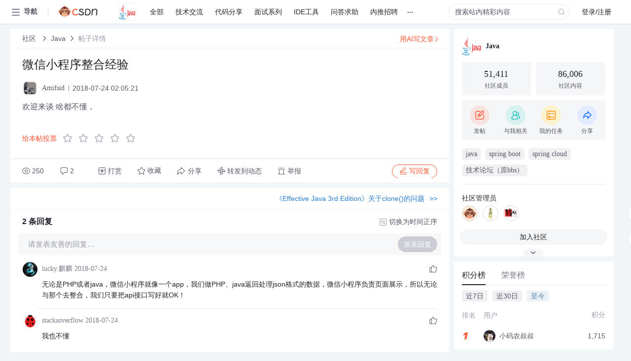

--- FILE ---
content_type: text/html; charset=utf-8
request_url: https://bbs.csdn.net/topics/392420340
body_size: 16013
content:
<!doctype html><html lang="zh" data-server-rendered="true" data-v-6816b447><head><title>微信小程序整合经验-CSDN社区</title> <meta name="keywords" content=""> <meta name="description" content="以下内容是CSDN社区关于微信小程序整合经验相关内容，如果想了解更多关于Java社区其他内容，请访问CSDN社区。"> <meta http-equiv="content-type" content="text/html;charset=utf-8"> <meta name="viewport" content="width=device-width"> <meta name="referrer" content="always"> <!----> <!----> <meta name="applicable-device" content="pc"> <!----> <!----> <!----> <!----> <!----> <!----> <!----> <link rel="shortcut icon" href="https://g.csdnimg.cn/static/logo/favicon32.ico" type="image/x-icon"> <link rel="canonical" href="https://bbs.csdn.net/topics/392420340"> 
          <meta name="csdnFooter" content='{"type":"2","el":".public_pc_right_footer2020"}'>
       <!----> 
          <meta name="report" content={"spm":"1035.2249","pid":"ucenter","extra":"{\"id\":161,\"topicId\":392420340}"} />
       <script src="https://g.csdnimg.cn/??lib/jquery/1.12.4/jquery.min.js,user-tooltip/2.7/user-tooltip.js,lib/qrcode/1.0.0/qrcode.min.js"></script> <script src='//g.csdnimg.cn/common/csdn-report/report.js' type='text/javascript'></script> 
         <script src="https://g.csdnimg.cn/user-ordercart/2.1.0/user-ordercart.js?ts=2.1.0"></script>
       <!----> 
          <script src="https://g.csdnimg.cn/common/csdn-login-box/csdn-login-box.js" defer></script>
       
         <script src="https://g.csdnimg.cn/user-ordertip/3.0.2/user-ordertip.js?t=3.0.2"></script>
       <!----> <!----> 
         <script src="https://g.csdnimg.cn/user-accusation/1.0.3/user-accusation.js"></script>
       
        <script type="application/ld+json">
          {
            "@context": "https://ziyuan.baidu.com/contexts/cambrian.jsonld",
            "@id": "https://bbs.csdn.net/topics/392420340",
            "appid": "1638831770136827",
            "pubDate": "2018-07-24T02:05:21+08:00",
            "title": "微信小程序整合经验",
            "upDate": "2021-05-28T20:34:04+08:00"
          }
        </script>
       <!----> <!----> <!----> <!----><link rel="stylesheet" href="https://csdnimg.cn/release/cmsfe/public/css/common.3b782f12.css"><link rel="stylesheet" href="https://csdnimg.cn/release/cmsfe/public/css/tpl/ccloud-detail/index.9badf0c8.css"></head> <body><!----> <div id="app"><div><div class="main"><div class="page-container page-component"><div data-v-6816b447><div class="home_wrap" style="padding-top:48px;background-color:#f2f5f7;" data-v-6816b447><div data-v-6816b447>
        <script type="text/javascript" src="https://g.csdnimg.cn/lib/swiper/6.0.4/js/swiper.js" defer></script>
      </div> <div id="floor-user-content_562" data-editor="1111" data-v-6816b447><div comp-data="[object Object]" data-v-229a00b0><div data-v-51b52e74 data-v-229a00b0><div id="pub-short" data-v-51b52e74></div> <div id="pub-long" data-v-51b52e74></div></div> <!----> <div class="content detail-content-box cloud-maintainer" data-v-229a00b0><div class="detail-container com-list-box" data-v-4a5a7f56 data-v-229a00b0><div class="detail-main" data-v-4a5a7f56><div class="inner" data-v-4a5a7f56><div class="msgComponent" data-v-56585d28 data-v-4a5a7f56><!----> <div class="cloud-breadcrumb" data-v-56585d28><div aria-label="Breadcrumb" role="navigation" class="el-breadcrumb" data-v-56585d28><span class="el-breadcrumb__item" data-v-56585d28><span role="link" class="el-breadcrumb__inner"><a href="https://bbs.csdn.net" class="active" data-v-56585d28>
          社区
        </a></span><span role="presentation" class="el-breadcrumb__separator"></span></span> <span class="el-breadcrumb__item" data-v-56585d28><span role="link" class="el-breadcrumb__inner"><a href="https://bbs.csdn.net/forums/JavaOther" class="active" data-v-56585d28>Java</a></span><span role="presentation" class="el-breadcrumb__separator"></span></span> <!----> <span class="el-breadcrumb__item" data-v-56585d28><span role="link" class="el-breadcrumb__inner"><a href="" class="forbit" data-v-56585d28>帖子详情</a></span><span role="presentation" class="el-breadcrumb__separator"></span></span></div></div> <!----> <div class="type-main" data-v-56585d28><!----> <div class="rich-text msg-item msg-rich" data-v-0c168368 data-v-56585d28><div class="item-desc-wrap" data-v-0c168368><div class="item-title" data-v-0c168368><!----> <div class="blog" style="padding-top: 17px;" data-v-0c168368><div class="flex align-items-center" data-v-0c168368><!----> <h1 data-v-0c168368>微信小程序整合经验</h1></div> <div class="user-card" data-v-0c168368><div class="user-title flex align-center" data-v-21e3c89c data-v-0c168368><a href="https://blog.csdn.net/weixin_42781694" target="_blank" class="flex align-center" data-v-21e3c89c><img src="https://profile-avatar.csdnimg.cn/e29d54bfdb8e4c86b6d773ed4a865e48_weixin_42781694.jpg!1" alt class="head" data-v-21e3c89c> <span class="name" data-v-21e3c89c>Amifsid</span></a> <span class="cop flex1" data-v-21e3c89c><!----> <!----> <!----> <span class="cop-p time" data-v-21e3c89c>2018-07-24 02:05:21</span>  <!----></span> <div class="foot-btn-more" data-v-21e3c89c><!----> <!----></div></div></div> <!----> <!----> <!----> <div id="blogDetail2" class="markdown_views htmledit_views" data-v-0c168368>欢迎来谈 啥都不懂&#xff0c; </div></div></div></div> <div class="test" data-v-0c168368>
      ...全文
    </div> <!----></div> <!----> <!----> <!----> <!----> <!----> <div class="vote-outer" style="margin-bottom: 16px;" data-v-56585d28><div class="vote-content" data-v-6331320d data-v-56585d28></div></div> <div class="rates-outer flex align-items-center" data-v-756eb1fa data-v-56585d28><!----> <div role="slider" aria-valuenow="0" aria-valuemin="0" aria-valuemax="5" tabindex="0" class="el-rate" data-v-756eb1fa><span class="el-rate__item" style="cursor:pointer;"><i class="el-rate__icon el-icon-star-off" style="color:#999AAA;"><!----></i></span><span class="el-rate__item" style="cursor:pointer;"><i class="el-rate__icon el-icon-star-off" style="color:#999AAA;"><!----></i></span><span class="el-rate__item" style="cursor:pointer;"><i class="el-rate__icon el-icon-star-off" style="color:#999AAA;"><!----></i></span><span class="el-rate__item" style="cursor:pointer;"><i class="el-rate__icon el-icon-star-off" style="color:#999AAA;"><!----></i></span><span class="el-rate__item" style="cursor:pointer;"><i class="el-rate__icon el-icon-star-off" style="color:#999AAA;"><!----></i></span><span class="el-rate__text" style="color:#555666;"></span></div></div> <!----> <!----></div> <div class="detail-commentbar-box" data-v-56585d28><div class="commentToolbar" data-v-d10a0ac8 data-v-56585d28><div class="user-operate clearTpaErr" data-v-d10a0ac8><span class="sacn" data-v-d10a0ac8><i class="tool-icon icon-sacn" data-v-d10a0ac8></i><span class="num" data-v-d10a0ac8>250</span></span> <span data-report-click="{&quot;spm&quot;:&quot;3001.5988&quot;}" class="reply" data-v-d10a0ac8><i class="tool-icon icon-reply" data-v-d10a0ac8></i><span data-v-d10a0ac8>2</span></span> <!----> <span class="pay-money" data-v-d10a0ac8><i class="tool-icon icon-pay" data-v-d10a0ac8></i><span data-v-d10a0ac8>打赏</span></span> <span data-report-click="{&quot;spm&quot;:&quot;3001.5987&quot;}" class="collect" data-v-d10a0ac8><i class="tool-icon icon-collect" data-v-d10a0ac8></i>收藏<!----></span> <div class="handle-item share" data-v-ca030a68 data-v-d10a0ac8><span height="384" data-v-ca030a68><div role="tooltip" id="el-popover-4709" aria-hidden="true" class="el-popover el-popper popo share-popover" style="width:265px;display:none;"><!----><div id="tool-QRcode" class="QRcode" data-v-ca030a68><img src="https://csdnimg.cn/release/cmsfe/public/img/shareBg2.05330abf.png" alt="" class="share-bg" data-v-ca030a68> <div class="share-bg-box" data-v-ca030a68><div class="share-content" data-v-ca030a68><img src="https://profile-avatar.csdnimg.cn/e29d54bfdb8e4c86b6d773ed4a865e48_weixin_42781694.jpg!1" alt="" class="share-avatar" data-v-ca030a68> <div class="share-tit" data-v-ca030a68>微信小程序整合经验</div> <div class="share-dec" data-v-ca030a68>欢迎来谈 啥都不懂， </div> <span class="copy-share-url" data-v-ca030a68>复制链接</span> <div class="shareText" data-v-ca030a68>
            
          </div></div> <div class="share-code" data-v-ca030a68><div class="qrcode" data-v-ca030a68></div> <div class="share-code-text" data-v-ca030a68>扫一扫</div></div></div></div> </div><span class="el-popover__reference-wrapper"><div class="tool-btn share" data-v-d10a0ac8><i class="cty-share" data-v-d10a0ac8></i> <span data-v-d10a0ac8>分享</span></div></span></span></div> <span class="blink-btn" data-v-d10a0ac8><i class="icon-blink" data-v-d10a0ac8></i> <span data-v-d10a0ac8>转发到动态</span></span> <!----> <!----> <span class="report" data-v-d10a0ac8><i class="tool-icon icon-report" data-v-d10a0ac8></i><span data-v-d10a0ac8>举报</span></span> <div class="edit-item" data-v-829a41e2 data-v-d10a0ac8><!----></div> <!----> <div class="reply-box" data-v-d10a0ac8><span data-report-click="{&quot;spm&quot;:&quot;3001.5990&quot;}" class="reply reply-act" data-v-d10a0ac8><i class="icon-edit" data-v-d10a0ac8></i>
        写回复</span></div></div> <!----> <!----> <!----> <!----> <div class="el-dialog__wrapper" style="display:none;" data-v-d10a0ac8><div role="dialog" aria-modal="true" aria-label="配置赞助广告" class="el-dialog topicad-dialog" style="margin-top:15vh;width:500px;"><div class="el-dialog__header"><span class="el-dialog__title">配置赞助广告</span><button type="button" aria-label="Close" class="el-dialog__headerbtn"><i class="el-dialog__close el-icon el-icon-close"></i></button></div><!----><div class="el-dialog__footer"><span class="dialog-footer"><button type="button" class="el-button el-button--default el-button--middle"><!----><!----><span>取 消</span></button> <button type="button" class="el-button el-button--primary submit"><!----><!----><span>
      确 定
    </span></button></span></div></div></div></div></div> <!----> <a href="https://mp.csdn.net/edit?guide=1" target="_blank" data-report-click="{&quot;spm&quot;:&quot;3001.9713&quot;}" data-report-query="spm=3001.9713" class="ai-assistant-entrance" data-v-56585d28><span data-v-56585d28>用AI写文章</span> <span class="r-arrow" data-v-56585d28></span></a></div> <!----> <div class="Comment" data-v-aeae4ab6 data-v-4a5a7f56><!----> <header class="reply-header" data-v-aeae4ab6><div class="reply-info" data-v-aeae4ab6><span data-v-aeae4ab6>2 条</span>回复</div> <div class="rit-btn" data-v-aeae4ab6><i class="icon icon-switch" data-v-aeae4ab6></i> <span data-v-aeae4ab6>切换为时间正序</span></div></header> <div class="comment-plugin" data-v-1ba719dd data-v-aeae4ab6><div class="init-box" data-v-1ba719dd><div class="input-box" data-v-1ba719dd>请发表友善的回复…</div> <div class="btn-reply" data-v-1ba719dd>发表回复</div></div> <div data-v-1ba719dd><div class="rich-editor detailReplay" style="display:none;" data-v-06960096 data-v-1ba719dd><!----> <!----> <!----> <div id="mdEditor" class="area" data-v-06960096></div></div></div> <div class="el-dialog__wrapper" style="display:none;" data-v-1ba719dd><div role="dialog" aria-modal="true" aria-label="dialog" class="el-dialog redEnvolope-form-reward-dialog" style="margin-top:15vh;width:400px;"><div class="el-dialog__header"><div class="el-dialog__custom-header"><span class="main_title">打赏红包</span> <img src="[data-uri]" alt="" class="close"></div><!----></div><!----><div class="el-dialog__footer"><span class="dialog-footer"><div class="pay-number"><span>需支付:</span> <span>0.00 </span> <span>元</span></div> <button type="button" class="el-button el-button--default el-button--middle"><!----><!----><span>取 消</span></button> <button type="button" class="el-button el-button--primary disable submit"><!----><!----><span>确 定</span></button></span></div></div></div></div> <div class="comment-box" data-v-aeae4ab6><div id="commentMsgId" class="commentMsg" data-v-395b6e48 data-v-aeae4ab6><div data-v-395b6e48><div id="403366285" class="comment-item" data-v-395b6e48><div class="comment-box" data-v-395b6e48><div class="head-img" data-v-395b6e48><a target="_blank" href="https://blog.csdn.net/yhflyl" data-v-395b6e48><img src="https://profile-avatar.csdnimg.cn/b9500698d1754f7e945ff38592727541_yhflyl.jpg!1" alt data-v-395b6e48></a></div> <div class="comment-main" data-v-395b6e48><div class="user-msg" data-v-395b6e48><div class="info-card" data-v-395b6e48><span class="name" data-v-395b6e48><a target="_blank" href="https://blog.csdn.net/yhflyl" class="name" data-v-395b6e48>lucky.麒麟</a> <!----> <!----> <span class="time" data-v-395b6e48>2018-07-24</span></span> <!----></div> <div class="user-operate clearTpaErr" data-v-395b6e48><span class="operate" data-v-395b6e48><i class="icon icon-operate" data-v-395b6e48></i> <div class="option-box" data-v-395b6e48><ul class="ul-box" data-v-395b6e48><li data-v-395b6e48>打赏</li><!----><!----><!----><li data-v-395b6e48>举报</li></ul></div></span> <span data-report-click="{&quot;spm&quot;:&quot;3001.5991&quot;}" class="reply" data-v-395b6e48><i class="icon icon-reply" data-v-395b6e48></i> <span data-v-395b6e48>回复</span></span> <!----> <!----> <span data-report-click="{&quot;spm&quot;:&quot;3001.5992&quot;}" class="love" data-v-395b6e48><!----> <i class="icon" data-v-395b6e48></i></span></div></div> <div class="comment-msg" data-v-395b6e48><div class="msg" data-v-395b6e48><!----> <span id="text-403366285" class="text rich-text blog-content-box htmledit_views markdown_views" data-v-395b6e48>无论是PHP或者java&#xff0c;微信小程序就像一个app&#xff0c;我们做PHP、java返回处理json格式的数据&#xff0c;微信小程序负责页面展示&#xff0c;所以无论与那个去整合&#xff0c;我们只要把api接口写好就OK&#xff01;</span></div></div> <!----></div></div> <div class="comment-child flat-child" data-v-395b6e48><!----></div></div><div id="403366221" class="comment-item" data-v-395b6e48><div class="comment-box" data-v-395b6e48><div class="head-img" data-v-395b6e48><a target="_blank" href="https://blog.csdn.net/stacksoverflow" data-v-395b6e48><img src="https://profile-avatar.csdnimg.cn/978ad4f359c54a7d967b97539e3ceb0c_stacksoverflow.jpg!1" alt data-v-395b6e48></a></div> <div class="comment-main" data-v-395b6e48><div class="user-msg" data-v-395b6e48><div class="info-card" data-v-395b6e48><span class="name" data-v-395b6e48><a target="_blank" href="https://blog.csdn.net/stacksoverflow" class="name" data-v-395b6e48>stacksoverflow</a> <!----> <!----> <span class="time" data-v-395b6e48>2018-07-24</span></span> <!----></div> <div class="user-operate clearTpaErr" data-v-395b6e48><span class="operate" data-v-395b6e48><i class="icon icon-operate" data-v-395b6e48></i> <div class="option-box" data-v-395b6e48><ul class="ul-box" data-v-395b6e48><li data-v-395b6e48>打赏</li><!----><!----><!----><li data-v-395b6e48>举报</li></ul></div></span> <span data-report-click="{&quot;spm&quot;:&quot;3001.5991&quot;}" class="reply" data-v-395b6e48><i class="icon icon-reply" data-v-395b6e48></i> <span data-v-395b6e48>回复</span></span> <!----> <!----> <span data-report-click="{&quot;spm&quot;:&quot;3001.5992&quot;}" class="love" data-v-395b6e48><!----> <i class="icon" data-v-395b6e48></i></span></div></div> <div class="comment-msg" data-v-395b6e48><div class="msg" data-v-395b6e48><!----> <span id="text-403366221" class="text rich-text blog-content-box htmledit_views markdown_views" data-v-395b6e48>我也不懂<img src="https://forum.csdn.net/PointForum/ui/scripts/csdn/Plugin/003/monkey/1.gif" alt="" /></span></div></div> <!----></div></div> <div class="comment-child flat-child" data-v-395b6e48><!----></div></div> <!----></div> <!----></div> <!----></div> <!----></div> <xg-player examineInfo="[object Object]" optionsConfig="[object Object]" data-v-4a5a7f56></xg-player> <div class="recommendList" data-v-ca2d15ac data-v-4a5a7f56><div data-report-view="{&quot;mod&quot;:&quot;popu_645&quot;,&quot;index&quot;:&quot;1&quot;,&quot;dest&quot;:&quot;https://download.csdn.net/download/m0_67418009/87884307&quot;,&quot;strategy&quot;:&quot;2~default~OPENSEARCH~Paid&quot;,&quot;extra&quot;:&quot;{\&quot;utm_medium\&quot;:\&quot;distribute.pc_relevant_bbs_down_v2.none-task-download-2~default~OPENSEARCH~Paid-1-87884307-bbs-392420340.264^v3^pc_relevant_bbs_down_v2_opensearchbbsnew\&quot;,\&quot;dist_request_id\&quot;:\&quot;1768747196573_05700\&quot;}&quot;,&quot;spm&quot;:&quot;1035.2023.3001.6557&quot;}" class="list-item" data-v-ca2d15ac><div class="recommend-title" data-v-ca2d15ac><img src="[data-uri]" alt data-v-ca2d15ac> <a target="_blank" href="https://download.csdn.net/download/m0_67418009/87884307" data-report-click="{&quot;mod&quot;:&quot;popu_645&quot;,&quot;index&quot;:&quot;1&quot;,&quot;dest&quot;:&quot;https://download.csdn.net/download/m0_67418009/87884307&quot;,&quot;strategy&quot;:&quot;2~default~OPENSEARCH~Paid&quot;,&quot;extra&quot;:&quot;{\&quot;utm_medium\&quot;:\&quot;distribute.pc_relevant_bbs_down_v2.none-task-download-2~default~OPENSEARCH~Paid-1-87884307-bbs-392420340.264^v3^pc_relevant_bbs_down_v2_opensearchbbsnew\&quot;,\&quot;dist_request_id\&quot;:\&quot;1768747196573_05700\&quot;}&quot;,&quot;spm&quot;:&quot;1035.2023.3001.6557&quot;}" data-report-query="spm=1035.2023.3001.6557&amp;utm_medium=distribute.pc_relevant_bbs_down_v2.none-task-download-2~default~OPENSEARCH~Paid-1-87884307-bbs-392420340.264^v3^pc_relevant_bbs_down_v2_opensearchbbsnew&amp;depth_1-utm_source=distribute.pc_relevant_bbs_down_v2.none-task-download-2~default~OPENSEARCH~Paid-1-87884307-bbs-392420340.264^v3^pc_relevant_bbs_down_v2_opensearchbbsnew" class="title" data-v-ca2d15ac><em>微信小程序</em>实现婚礼代码，免费！</a></div> <a target="_blank" href="https://download.csdn.net/download/m0_67418009/87884307" data-report-click="{&quot;mod&quot;:&quot;popu_645&quot;,&quot;index&quot;:&quot;1&quot;,&quot;dest&quot;:&quot;https://download.csdn.net/download/m0_67418009/87884307&quot;,&quot;strategy&quot;:&quot;2~default~OPENSEARCH~Paid&quot;,&quot;extra&quot;:&quot;{\&quot;utm_medium\&quot;:\&quot;distribute.pc_relevant_bbs_down_v2.none-task-download-2~default~OPENSEARCH~Paid-1-87884307-bbs-392420340.264^v3^pc_relevant_bbs_down_v2_opensearchbbsnew\&quot;,\&quot;dist_request_id\&quot;:\&quot;1768747196573_05700\&quot;}&quot;,&quot;spm&quot;:&quot;1035.2023.3001.6557&quot;}" data-report-query="spm=1035.2023.3001.6557&amp;utm_medium=distribute.pc_relevant_bbs_down_v2.none-task-download-2~default~OPENSEARCH~Paid-1-87884307-bbs-392420340.264^v3^pc_relevant_bbs_down_v2_opensearchbbsnew&amp;depth_1-utm_source=distribute.pc_relevant_bbs_down_v2.none-task-download-2~default~OPENSEARCH~Paid-1-87884307-bbs-392420340.264^v3^pc_relevant_bbs_down_v2_opensearchbbsnew" class="desc" data-v-ca2d15ac><em>微信小程序</em>实现婚礼代码，免费！</a></div><div data-report-view="{&quot;mod&quot;:&quot;popu_645&quot;,&quot;index&quot;:&quot;2&quot;,&quot;dest&quot;:&quot;https://download.csdn.net/download/qq_38530880/9839294&quot;,&quot;strategy&quot;:&quot;2~default~OPENSEARCH~Rate&quot;,&quot;extra&quot;:&quot;{\&quot;utm_medium\&quot;:\&quot;distribute.pc_relevant_bbs_down_v2.none-task-download-2~default~OPENSEARCH~Rate-2-9839294-bbs-392420340.264^v3^pc_relevant_bbs_down_v2_opensearchbbsnew\&quot;,\&quot;dist_request_id\&quot;:\&quot;1768747196573_05700\&quot;}&quot;,&quot;spm&quot;:&quot;1035.2023.3001.6557&quot;}" class="list-item" data-v-ca2d15ac><div class="recommend-title" data-v-ca2d15ac><img src="[data-uri]" alt data-v-ca2d15ac> <a target="_blank" href="https://download.csdn.net/download/qq_38530880/9839294" data-report-click="{&quot;mod&quot;:&quot;popu_645&quot;,&quot;index&quot;:&quot;2&quot;,&quot;dest&quot;:&quot;https://download.csdn.net/download/qq_38530880/9839294&quot;,&quot;strategy&quot;:&quot;2~default~OPENSEARCH~Rate&quot;,&quot;extra&quot;:&quot;{\&quot;utm_medium\&quot;:\&quot;distribute.pc_relevant_bbs_down_v2.none-task-download-2~default~OPENSEARCH~Rate-2-9839294-bbs-392420340.264^v3^pc_relevant_bbs_down_v2_opensearchbbsnew\&quot;,\&quot;dist_request_id\&quot;:\&quot;1768747196573_05700\&quot;}&quot;,&quot;spm&quot;:&quot;1035.2023.3001.6557&quot;}" data-report-query="spm=1035.2023.3001.6557&amp;utm_medium=distribute.pc_relevant_bbs_down_v2.none-task-download-2~default~OPENSEARCH~Rate-2-9839294-bbs-392420340.264^v3^pc_relevant_bbs_down_v2_opensearchbbsnew&amp;depth_1-utm_source=distribute.pc_relevant_bbs_down_v2.none-task-download-2~default~OPENSEARCH~Rate-2-9839294-bbs-392420340.264^v3^pc_relevant_bbs_down_v2_opensearchbbsnew" class="title" data-v-ca2d15ac><em>微信小程序</em>微商城示例模板demo  下载</a></div> <a target="_blank" href="https://download.csdn.net/download/qq_38530880/9839294" data-report-click="{&quot;mod&quot;:&quot;popu_645&quot;,&quot;index&quot;:&quot;2&quot;,&quot;dest&quot;:&quot;https://download.csdn.net/download/qq_38530880/9839294&quot;,&quot;strategy&quot;:&quot;2~default~OPENSEARCH~Rate&quot;,&quot;extra&quot;:&quot;{\&quot;utm_medium\&quot;:\&quot;distribute.pc_relevant_bbs_down_v2.none-task-download-2~default~OPENSEARCH~Rate-2-9839294-bbs-392420340.264^v3^pc_relevant_bbs_down_v2_opensearchbbsnew\&quot;,\&quot;dist_request_id\&quot;:\&quot;1768747196573_05700\&quot;}&quot;,&quot;spm&quot;:&quot;1035.2023.3001.6557&quot;}" data-report-query="spm=1035.2023.3001.6557&amp;utm_medium=distribute.pc_relevant_bbs_down_v2.none-task-download-2~default~OPENSEARCH~Rate-2-9839294-bbs-392420340.264^v3^pc_relevant_bbs_down_v2_opensearchbbsnew&amp;depth_1-utm_source=distribute.pc_relevant_bbs_down_v2.none-task-download-2~default~OPENSEARCH~Rate-2-9839294-bbs-392420340.264^v3^pc_relevant_bbs_down_v2_opensearchbbsnew" class="desc" data-v-ca2d15ac><em>微信小程序</em>微商城示例模板demo</a></div><div data-report-view="{&quot;mod&quot;:&quot;popu_645&quot;,&quot;index&quot;:&quot;3&quot;,&quot;dest&quot;:&quot;https://download.csdn.net/download/kevinwxt/11090371&quot;,&quot;strategy&quot;:&quot;2~default~OPENSEARCH~Rate&quot;,&quot;extra&quot;:&quot;{\&quot;utm_medium\&quot;:\&quot;distribute.pc_relevant_bbs_down_v2.none-task-download-2~default~OPENSEARCH~Rate-3-11090371-bbs-392420340.264^v3^pc_relevant_bbs_down_v2_opensearchbbsnew\&quot;,\&quot;dist_request_id\&quot;:\&quot;1768747196573_05700\&quot;}&quot;,&quot;spm&quot;:&quot;1035.2023.3001.6557&quot;}" class="list-item" data-v-ca2d15ac><div class="recommend-title" data-v-ca2d15ac><img src="[data-uri]" alt data-v-ca2d15ac> <a target="_blank" href="https://download.csdn.net/download/kevinwxt/11090371" data-report-click="{&quot;mod&quot;:&quot;popu_645&quot;,&quot;index&quot;:&quot;3&quot;,&quot;dest&quot;:&quot;https://download.csdn.net/download/kevinwxt/11090371&quot;,&quot;strategy&quot;:&quot;2~default~OPENSEARCH~Rate&quot;,&quot;extra&quot;:&quot;{\&quot;utm_medium\&quot;:\&quot;distribute.pc_relevant_bbs_down_v2.none-task-download-2~default~OPENSEARCH~Rate-3-11090371-bbs-392420340.264^v3^pc_relevant_bbs_down_v2_opensearchbbsnew\&quot;,\&quot;dist_request_id\&quot;:\&quot;1768747196573_05700\&quot;}&quot;,&quot;spm&quot;:&quot;1035.2023.3001.6557&quot;}" data-report-query="spm=1035.2023.3001.6557&amp;utm_medium=distribute.pc_relevant_bbs_down_v2.none-task-download-2~default~OPENSEARCH~Rate-3-11090371-bbs-392420340.264^v3^pc_relevant_bbs_down_v2_opensearchbbsnew&amp;depth_1-utm_source=distribute.pc_relevant_bbs_down_v2.none-task-download-2~default~OPENSEARCH~Rate-3-11090371-bbs-392420340.264^v3^pc_relevant_bbs_down_v2_opensearchbbsnew" class="title" data-v-ca2d15ac>AxureUX<em>微信小程序</em>模板</a></div> <a target="_blank" href="https://download.csdn.net/download/kevinwxt/11090371" data-report-click="{&quot;mod&quot;:&quot;popu_645&quot;,&quot;index&quot;:&quot;3&quot;,&quot;dest&quot;:&quot;https://download.csdn.net/download/kevinwxt/11090371&quot;,&quot;strategy&quot;:&quot;2~default~OPENSEARCH~Rate&quot;,&quot;extra&quot;:&quot;{\&quot;utm_medium\&quot;:\&quot;distribute.pc_relevant_bbs_down_v2.none-task-download-2~default~OPENSEARCH~Rate-3-11090371-bbs-392420340.264^v3^pc_relevant_bbs_down_v2_opensearchbbsnew\&quot;,\&quot;dist_request_id\&quot;:\&quot;1768747196573_05700\&quot;}&quot;,&quot;spm&quot;:&quot;1035.2023.3001.6557&quot;}" data-report-query="spm=1035.2023.3001.6557&amp;utm_medium=distribute.pc_relevant_bbs_down_v2.none-task-download-2~default~OPENSEARCH~Rate-3-11090371-bbs-392420340.264^v3^pc_relevant_bbs_down_v2_opensearchbbsnew&amp;depth_1-utm_source=distribute.pc_relevant_bbs_down_v2.none-task-download-2~default~OPENSEARCH~Rate-3-11090371-bbs-392420340.264^v3^pc_relevant_bbs_down_v2_opensearchbbsnew" class="desc" data-v-ca2d15ac>此文档<em>整合</em>了<em>微信小程序</em>相关的元件类型和界面模板，适合小程序开发的产品经理</a></div><div data-report-view="{&quot;mod&quot;:&quot;popu_645&quot;,&quot;index&quot;:&quot;4&quot;,&quot;dest&quot;:&quot;https://download.csdn.net/download/li1669852599/12811231&quot;,&quot;strategy&quot;:&quot;2~default~OPENSEARCH~Rate&quot;,&quot;extra&quot;:&quot;{\&quot;utm_medium\&quot;:\&quot;distribute.pc_relevant_bbs_down_v2.none-task-download-2~default~OPENSEARCH~Rate-4-12811231-bbs-392420340.264^v3^pc_relevant_bbs_down_v2_opensearchbbsnew\&quot;,\&quot;dist_request_id\&quot;:\&quot;1768747196573_05700\&quot;}&quot;,&quot;spm&quot;:&quot;1035.2023.3001.6557&quot;}" class="list-item" data-v-ca2d15ac><div class="recommend-title" data-v-ca2d15ac><img src="[data-uri]" alt data-v-ca2d15ac> <a target="_blank" href="https://download.csdn.net/download/li1669852599/12811231" data-report-click="{&quot;mod&quot;:&quot;popu_645&quot;,&quot;index&quot;:&quot;4&quot;,&quot;dest&quot;:&quot;https://download.csdn.net/download/li1669852599/12811231&quot;,&quot;strategy&quot;:&quot;2~default~OPENSEARCH~Rate&quot;,&quot;extra&quot;:&quot;{\&quot;utm_medium\&quot;:\&quot;distribute.pc_relevant_bbs_down_v2.none-task-download-2~default~OPENSEARCH~Rate-4-12811231-bbs-392420340.264^v3^pc_relevant_bbs_down_v2_opensearchbbsnew\&quot;,\&quot;dist_request_id\&quot;:\&quot;1768747196573_05700\&quot;}&quot;,&quot;spm&quot;:&quot;1035.2023.3001.6557&quot;}" data-report-query="spm=1035.2023.3001.6557&amp;utm_medium=distribute.pc_relevant_bbs_down_v2.none-task-download-2~default~OPENSEARCH~Rate-4-12811231-bbs-392420340.264^v3^pc_relevant_bbs_down_v2_opensearchbbsnew&amp;depth_1-utm_source=distribute.pc_relevant_bbs_down_v2.none-task-download-2~default~OPENSEARCH~Rate-4-12811231-bbs-392420340.264^v3^pc_relevant_bbs_down_v2_opensearchbbsnew" class="title" data-v-ca2d15ac><em>微信小程序</em>源码-合集5.rar</a></div> <a target="_blank" href="https://download.csdn.net/download/li1669852599/12811231" data-report-click="{&quot;mod&quot;:&quot;popu_645&quot;,&quot;index&quot;:&quot;4&quot;,&quot;dest&quot;:&quot;https://download.csdn.net/download/li1669852599/12811231&quot;,&quot;strategy&quot;:&quot;2~default~OPENSEARCH~Rate&quot;,&quot;extra&quot;:&quot;{\&quot;utm_medium\&quot;:\&quot;distribute.pc_relevant_bbs_down_v2.none-task-download-2~default~OPENSEARCH~Rate-4-12811231-bbs-392420340.264^v3^pc_relevant_bbs_down_v2_opensearchbbsnew\&quot;,\&quot;dist_request_id\&quot;:\&quot;1768747196573_05700\&quot;}&quot;,&quot;spm&quot;:&quot;1035.2023.3001.6557&quot;}" data-report-query="spm=1035.2023.3001.6557&amp;utm_medium=distribute.pc_relevant_bbs_down_v2.none-task-download-2~default~OPENSEARCH~Rate-4-12811231-bbs-392420340.264^v3^pc_relevant_bbs_down_v2_opensearchbbsnew&amp;depth_1-utm_source=distribute.pc_relevant_bbs_down_v2.none-task-download-2~default~OPENSEARCH~Rate-4-12811231-bbs-392420340.264^v3^pc_relevant_bbs_down_v2_opensearchbbsnew" class="desc" data-v-ca2d15ac><em>微信小程序</em>源码，包含：豆瓣、微信、论坛、停车、房贷计算、股票、蜗牛生活、物品回收、学车预约、住房装修、斗鱼直播、水利、快拍、同城等源码。</a></div><div data-report-view="{&quot;mod&quot;:&quot;popu_645&quot;,&quot;index&quot;:&quot;5&quot;,&quot;dest&quot;:&quot;https://download.csdn.net/download/gaochao217/16670261&quot;,&quot;strategy&quot;:&quot;2~default~OPENSEARCH~Rate&quot;,&quot;extra&quot;:&quot;{\&quot;utm_medium\&quot;:\&quot;distribute.pc_relevant_bbs_down_v2.none-task-download-2~default~OPENSEARCH~Rate-5-16670261-bbs-392420340.264^v3^pc_relevant_bbs_down_v2_opensearchbbsnew\&quot;,\&quot;dist_request_id\&quot;:\&quot;1768747196573_05700\&quot;}&quot;,&quot;spm&quot;:&quot;1035.2023.3001.6557&quot;}" class="list-item" data-v-ca2d15ac><div class="recommend-title" data-v-ca2d15ac><img src="[data-uri]" alt data-v-ca2d15ac> <a target="_blank" href="https://download.csdn.net/download/gaochao217/16670261" data-report-click="{&quot;mod&quot;:&quot;popu_645&quot;,&quot;index&quot;:&quot;5&quot;,&quot;dest&quot;:&quot;https://download.csdn.net/download/gaochao217/16670261&quot;,&quot;strategy&quot;:&quot;2~default~OPENSEARCH~Rate&quot;,&quot;extra&quot;:&quot;{\&quot;utm_medium\&quot;:\&quot;distribute.pc_relevant_bbs_down_v2.none-task-download-2~default~OPENSEARCH~Rate-5-16670261-bbs-392420340.264^v3^pc_relevant_bbs_down_v2_opensearchbbsnew\&quot;,\&quot;dist_request_id\&quot;:\&quot;1768747196573_05700\&quot;}&quot;,&quot;spm&quot;:&quot;1035.2023.3001.6557&quot;}" data-report-query="spm=1035.2023.3001.6557&amp;utm_medium=distribute.pc_relevant_bbs_down_v2.none-task-download-2~default~OPENSEARCH~Rate-5-16670261-bbs-392420340.264^v3^pc_relevant_bbs_down_v2_opensearchbbsnew&amp;depth_1-utm_source=distribute.pc_relevant_bbs_down_v2.none-task-download-2~default~OPENSEARCH~Rate-5-16670261-bbs-392420340.264^v3^pc_relevant_bbs_down_v2_opensearchbbsnew" class="title" data-v-ca2d15ac>全网影视小程序后端<em>整合</em>苹果cms.rar</a></div> <a target="_blank" href="https://download.csdn.net/download/gaochao217/16670261" data-report-click="{&quot;mod&quot;:&quot;popu_645&quot;,&quot;index&quot;:&quot;5&quot;,&quot;dest&quot;:&quot;https://download.csdn.net/download/gaochao217/16670261&quot;,&quot;strategy&quot;:&quot;2~default~OPENSEARCH~Rate&quot;,&quot;extra&quot;:&quot;{\&quot;utm_medium\&quot;:\&quot;distribute.pc_relevant_bbs_down_v2.none-task-download-2~default~OPENSEARCH~Rate-5-16670261-bbs-392420340.264^v3^pc_relevant_bbs_down_v2_opensearchbbsnew\&quot;,\&quot;dist_request_id\&quot;:\&quot;1768747196573_05700\&quot;}&quot;,&quot;spm&quot;:&quot;1035.2023.3001.6557&quot;}" data-report-query="spm=1035.2023.3001.6557&amp;utm_medium=distribute.pc_relevant_bbs_down_v2.none-task-download-2~default~OPENSEARCH~Rate-5-16670261-bbs-392420340.264^v3^pc_relevant_bbs_down_v2_opensearchbbsnew&amp;depth_1-utm_source=distribute.pc_relevant_bbs_down_v2.none-task-download-2~default~OPENSEARCH~Rate-5-16670261-bbs-392420340.264^v3^pc_relevant_bbs_down_v2_opensearchbbsnew" class="desc" data-v-ca2d15ac>电影<em>微信小程序</em>影视<em>微信小程序</em></a></div></div></div></div> <div class="public_pc_right_footer2020" style="display:none;" data-v-4a5a7f56></div></div> <div id="right-floor-user-content_562" data-editor="{&quot;type&quot;:&quot;floor&quot;,&quot;pageId&quot;:143,&quot;floorId&quot;:562}" class="user-right-floor right-box main-box detail-user-right" data-v-229a00b0><div class="__vuescroll" style="height:100%;width:100%;padding:0;position:relative;overflow:hidden;"><div class="__panel __hidebar" style="position:relative;box-sizing:border-box;height:100%;overflow-y:hidden;overflow-x:hidden;transform-origin:;transform:;"><div class="__view" style="position:relative;box-sizing:border-box;min-width:100%;min-height:100%;"><!----><div comp-data="[object Object]" baseInfo="[object Object]" community="[object Object]" class="introduce" data-v-4722a3ae><div class="introduce-title" data-v-4722a3ae><div class="img-info" data-v-4722a3ae><a href="https://bbs.csdn.net/forums/JavaOther" class="community-img" data-v-4722a3ae><img src="https://img-community.csdnimg.cn/avatar/5c1c09171f7341999c41e44f163c4c7c.png?x-oss-process=image/resize,m_fixed,h_88,w_88" alt data-v-4722a3ae> <div title="Java" class="community-name" data-v-4722a3ae>
          Java
        </div></a></div></div> <div class="content" data-v-4722a3ae><div class="detail" data-v-4722a3ae><div title="51411" class="item" data-v-4722a3ae><p class="num" data-v-4722a3ae>
          51,411
          </p> <p class="desc" data-v-4722a3ae>
          社区成员
        </p></div> <div title="86006" class="item" data-v-4722a3ae><a href="https://bbs.csdn.net/forums/JavaOther" target="_blank" data-v-4722a3ae><p class="num" data-v-4722a3ae>
            86,006 
            </p> <p class="desc" data-v-4722a3ae>
            社区内容
          </p></a></div></div> <div class="detail-btns" data-v-4722a3ae><div class="community-ctrl-btns_wrapper" data-v-0ebf603c data-v-4722a3ae><div class="community-ctrl-btns" data-v-0ebf603c><div class="community-ctrl-btns_item" data-v-0ebf603c><div data-v-160be461 data-v-0ebf603c><div data-report-click="{&quot;spm&quot;:&quot;3001.5975&quot;}" data-v-160be461><img src="https://csdnimg.cn/release/cmsfe/public/img/topic.427195d5.png" alt="" class="img sendTopic" data-v-160be461 data-v-0ebf603c> <span data-v-160be461 data-v-0ebf603c>发帖</span></div> <!----> <!----></div></div><div class="community-ctrl-btns_item" data-v-0ebf603c><div data-v-0ebf603c><img src="https://csdnimg.cn/release/cmsfe/public/img/me.40a70ab0.png" alt="" class="img me" data-v-0ebf603c> <span data-v-0ebf603c>与我相关</span></div></div><div class="community-ctrl-btns_item" data-v-0ebf603c><div data-v-0ebf603c><img src="https://csdnimg.cn/release/cmsfe/public/img/task.87b52881.png" alt="" class="img task" data-v-0ebf603c> <span data-v-0ebf603c>我的任务</span></div></div><div class="community-ctrl-btns_item" data-v-0ebf603c><div class="community-share" data-v-4ca34db9 data-v-0ebf603c><div class="handle-item share" data-v-ca030a68 data-v-4ca34db9><span height="384" data-v-ca030a68><div role="tooltip" id="el-popover-2715" aria-hidden="true" class="el-popover el-popper popo share-popover" style="width:265px;display:none;"><!----><div id="tool-QRcode" class="QRcode" data-v-ca030a68><img src="https://csdnimg.cn/release/cmsfe/public/img/shareBg4.515d57f6.png" alt="" class="share-bg" data-v-ca030a68> <div class="share-bg-box" data-v-ca030a68><div class="share-content" data-v-ca030a68><img src="https://img-community.csdnimg.cn/avatar/5c1c09171f7341999c41e44f163c4c7c.png?x-oss-process=image/resize,m_fixed,h_88,w_88" alt="" class="share-avatar" data-v-ca030a68> <div class="share-tit" data-v-ca030a68>Java</div> <div class="share-dec" data-v-ca030a68>Java相关技术讨论</div> <span class="copy-share-url" data-v-ca030a68>复制链接</span> <div class="shareText" data-v-ca030a68>
            
          </div></div> <div class="share-code" data-v-ca030a68><div class="qrcode" data-v-ca030a68></div> <div class="share-code-text" data-v-ca030a68>扫一扫</div></div></div></div> </div><span class="el-popover__reference-wrapper"><div data-v-0ebf603c><img src="https://csdnimg.cn/release/cmsfe/public/img/share-circle.3e0b7822.png" alt="" class="img share" data-v-0ebf603c> <span data-v-0ebf603c>分享</span></div></span></span></div> <!----></div></div></div> <!----> <div data-v-4fb59baf data-v-0ebf603c><div class="el-dialog__wrapper ccloud-pop-outer2" style="display:none;" data-v-4fb59baf><div role="dialog" aria-modal="true" aria-label="dialog" class="el-dialog el-dialog--center" style="margin-top:15vh;width:70%;"><div class="el-dialog__header"><span class="el-dialog__title"></span><!----></div><!----><div class="el-dialog__footer"><span class="dialog-footer clearfix" data-v-4fb59baf><div class="confirm-btm fr" data-v-4fb59baf>确定</div></span></div></div></div></div></div></div></div> <div style="display:none;" data-v-4722a3ae data-v-4722a3ae><!----> <div class="introduce-desc" data-v-4722a3ae><div class="introduce-desc-title" data-v-4722a3ae>社区描述</div> <span data-v-4722a3ae> Java相关技术讨论 </span></div></div> <div class="introduce-text" data-v-4722a3ae><div class="label-box" data-v-4722a3ae><span class="label" data-v-4722a3ae>java</span><span class="label" data-v-4722a3ae>spring boot</span><span class="label" data-v-4722a3ae>spring cloud</span> <span class="label" data-v-4722a3ae>技术论坛（原bbs）</span> <!----></div></div> <!----> <div class="manage" data-v-4722a3ae><div class="manage-inner" data-v-4722a3ae><span data-v-4722a3ae>社区管理员</span> <ul data-v-4722a3ae><li data-v-4722a3ae><a href="https://blog.csdn.net/community_42" target="_blank" class="start-img" data-v-4722a3ae><img src="https://profile-avatar.csdnimg.cn/default.jpg!1" alt="Java相关社区" class="el-tooltip item" data-v-4722a3ae data-v-4722a3ae></a></li><li data-v-4722a3ae><a href="https://blog.csdn.net/shi_hong_fei_hei" target="_blank" class="start-img" data-v-4722a3ae><img src="https://profile-avatar.csdnimg.cn/8f093349c7ad4e55861da8180908af8f_shi_hong_fei_hei.jpg!1" alt="小虚竹" class="el-tooltip item" data-v-4722a3ae data-v-4722a3ae></a></li><li data-v-4722a3ae><a href="https://blog.csdn.net/qq_26525215" target="_blank" class="start-img" data-v-4722a3ae><img src="https://profile-avatar.csdnimg.cn/d5c82b219bb74be68c701cea2841464c_qq_26525215.jpg!1" alt="谙忆" class="el-tooltip item" data-v-4722a3ae data-v-4722a3ae></a></li></ul></div></div> <div class="actions" data-v-4722a3ae><!----> <div style="flex:1;" data-v-4722a3ae><div class="join-btn" data-v-4722a3ae>
        加入社区
      </div></div> <!----> <!----></div> <div class="el-dialog__wrapper" style="display:none;" data-v-38c57799 data-v-4722a3ae><div role="dialog" aria-modal="true" aria-label="获取链接或二维码" class="el-dialog join-qrcode-dialog" style="margin-top:15vh;width:600px;"><div class="el-dialog__header"><span class="el-dialog__title">获取链接或二维码</span><button type="button" aria-label="Close" class="el-dialog__headerbtn"><i class="el-dialog__close el-icon el-icon-close"></i></button></div><!----><div class="el-dialog__footer"><span class="dialog-footer" data-v-38c57799></span></div></div></div> <div class="collapse-btn" data-v-4722a3ae><img src="[data-uri]" alt data-v-4722a3ae></div></div><!----><!----><div comp-data="[object Object]" baseInfo="[object Object]" typePage="detail" community="[object Object]" class="floor-user-right-rank" data-v-3d3affee><div class="el-tabs el-tabs--top" data-v-3d3affee><div class="el-tabs__header is-top"><div class="el-tabs__nav-wrap is-top"><div class="el-tabs__nav-scroll"><div role="tablist" class="el-tabs__nav is-top" style="transform:translateX(-0px);"><div class="el-tabs__active-bar is-top" style="width:0px;transform:translateX(0px);ms-transform:translateX(0px);webkit-transform:translateX(0px);"></div></div></div></div></div><div class="el-tabs__content"><div role="tabpanel" id="pane-integral" aria-labelledby="tab-integral" class="el-tab-pane" data-v-3d3affee></div><div role="tabpanel" aria-hidden="true" id="pane-3" aria-labelledby="tab-3" class="el-tab-pane" style="display:none;" data-v-3d3affee></div></div></div> <div class="floor-user-right-rank-score" data-v-608528ce data-v-3d3affee><div class="floor-user-right-rank-score-tabs" data-v-608528ce><ul data-v-608528ce><li data-v-608528ce>
        近7日
      </li><li data-v-608528ce>
        近30日
      </li><li class="active" data-v-608528ce>
        至今
      </li></ul></div> <div class="floor-user-right-rank-common" data-v-46cf600d data-v-608528ce><div class="rank-list" data-v-46cf600d><!----> <div class="no-data loading" data-v-46cf600d><i class="el-icon-loading" data-v-46cf600d></i> <p data-v-46cf600d>加载中</p></div> <!----> <a href="https:///JavaOther/rank/list/total" target="_blank" class="show-more" data-v-46cf600d>
      查看更多榜单
    </a></div></div></div></div><div comp-data="[object Object]" baseInfo="[object Object]" typePage="detail" community="[object Object]" class="floor comunity-rule" data-v-3cfa4dbd><div class="title" data-v-3cfa4dbd>
    社区公告
  </div> <div class="contain" data-v-3cfa4dbd><div class="inner-content" data-v-3cfa4dbd>暂无公告</div></div></div><div comp-data="[object Object]" baseInfo="[object Object]" typePage="detail" community="[object Object]" class="user-right-adimg empty-arr" data-v-15c6aa4f><div class="adImgs" data-v-2a6389b9 data-v-15c6aa4f><!----> <div data-v-2a6389b9><div data-v-2a6389b9></div></div></div></div><div comp-data="[object Object]" baseInfo="[object Object]" typePage="detail" class="ai-entrance" data-v-eb1c454c><p data-v-eb1c454c>试试用AI创作助手写篇文章吧</p> <div class="entrance-btn-line" data-v-eb1c454c><a href="https://mp.csdn.net/edit?guide=1" target="_blank" data-report-click="{&quot;spm&quot;:&quot;3001.9712&quot;}" data-report-query="spm=3001.9712" class="entrance-btn" data-v-eb1c454c>+ 用AI写文章</a></div></div></div></div></div></div></div></div></div></div> <!----></div></div></div> <div>
        <script type="text/javascript" src="https://g.csdnimg.cn/common/csdn-footer/csdn-footer.js" data-isfootertrack="false" defer></script>
      </div></div></div><script> window.__INITIAL_STATE__= {"csrf":"s89vapNl-zkYjlTk_tzP8cx0q28DIYuPkfz4","origin":"http:\u002F\u002Fbbs.csdn.net","isMobile":false,"cookie":"uuid_tt_dd=10_2219832980-1768747196535-197332;","ip":"13.59.50.66","pageData":{"page":{"pageId":143,"title":"社区详情","keywords":"社区详情","description":"社区详情","ext":{"isMd":"true","armsfe1":"{pid:\"dyiaei5ihw@1a348e4d05c2c78\",appType:\"web\",imgUrl:\"https:\u002F\u002Farms-retcode.aliyuncs.com\u002Fr.png?\",sendResource:true,enableLinkTrace:true,behavior:true}","redPacketCfg":"{\"presetTitle\":[\"成就一亿技术人!\",\"大吉大利\",\"节日快乐\",\"Bug Free\",\"Hello World\",\"Be Greater Than Average!!\"],\"defaultTitle\":\"成就一亿技术人!\",\"preOpenSty\":{},\"redCardSty\":{}}","blogStar":"[{\"year\":\"2021\",\"enable\":true,\"communityIds\":[3859],\"url\":\"https:\u002F\u002Fbbs.csdn.net\u002Fsummary2021\"},{\"year\":\"2022\",\"enable\":true,\"communityIds\":[3860],\"url\":\"https:\u002F\u002Fbbs.csdn.net\u002Fsummary2022\"}]","mdVersion":"https:\u002F\u002Fcsdnimg.cn\u002Frelease\u002Fmarkdown-editor\u002F1.1.0\u002Fmarkdown-editor.js","componentSortCfg":"{   \"right\":[\"ratesInfo\",\"cty-profile\",\"pub-comp\",\"user-right-introduce\",\"post-event\",\"my-mission\", \"user-right-rank\",\"user-right-rule\",\"user-right-adimg\"] }","show_1024":"{\"enable\":false,\"useWhitelist\":false,\"whitelist\":[76215],\"home\":\"https:\u002F\u002F1111.csdn.net\u002F\",\"logo\":\"https:\u002F\u002Fimg-home.csdnimg.cn\u002Fimages\u002F20221104102741.png\",\"hideLive\":true}","iframes":"[\"3859\"]","pageCfg":"{\"disableDownloadPDF\": false,\"hideSponsor\":false}"}},"template":{"templateId":71,"templateComponentName":"ccloud-detail","title":"ccloud-detail","floorList":[{"floorId":562,"floorComponentName":"floor-user-content","title":"社区详情页","description":"社区详情页","indexOrder":3,"componentList":[{"componentName":"baseInfo","componentDataId":"cloud-detail1","componentConfigData":{},"relationType":3},{"componentName":"user-right-introduce","componentDataId":"","componentConfigData":{},"relationType":2},{"componentName":"user-recommend","componentDataId":"","componentConfigData":{},"relationType":2},{"componentName":"user-right-rank","componentDataId":"","componentConfigData":{},"relationType":2},{"componentName":"user-right-rule","componentDataId":"","componentConfigData":{},"relationType":2},{"componentName":"user-right-adimg","componentDataId":"","componentConfigData":{},"relationType":2},{"componentName":"default2014LiveRoom","componentDataId":"20221024DefaultLiveRoom","componentConfigData":{},"relationType":3}]}]},"data":{"baseInfo":{"customDomain":"","uriName":"JavaOther","communityHomePage":"https:\u002F\u002Fbbs.csdn.net\u002Fforums\u002FJavaOther","owner":{"userName":"community_42","nickName":"Java相关社区","avatarUrl":"https:\u002F\u002Fprofile-avatar.csdnimg.cn\u002Fdefault.jpg!1","position":"","companyName":""},"user":{"userRole":3,"userName":null,"nickName":null,"avatarUrl":null,"rank":null,"follow":2,"communityBase":null,"joinCollege":null,"isVIP":null},"community":{"name":"Java","description":"Java相关技术讨论","avatarUrl":"https:\u002F\u002Fimg-community.csdnimg.cn\u002Favatar\u002F5c1c09171f7341999c41e44f163c4c7c.png?x-oss-process=image\u002Fresize,m_fixed,h_88,w_88","qrCode":"","createTime":"2007-09-28","communityAvatarUrl":"https:\u002F\u002Fprofile-avatar.csdnimg.cn\u002Fdefault.jpg!1","communityNotice":null,"userCount":51411,"contentCount":86006,"followersCount":21162,"communityRule":"","communityId":161,"bgImage":"","hashId":"d9n3yorl","domain":"","uriName":"JavaOther","externalDisplay":1,"adBanner":{"img":"","url":"","adType":0,"adCon":null},"rightBanner":{"img":"https:\u002F\u002Fimg-community.csdnimg.cn\u002Fbgimage\u002F48ebbef896114f4ea4f033bd9bca7198.png","url":"http:\u002F\u002Ftools.zygxsq.cn","adType":0,"adCon":null},"tagId":null,"tagName":null,"communityType":1,"communityApplyUrl":"https:\u002F\u002Fmarketing.csdn.net\u002Fquestions\u002FQ2106040308026533763","joinType":0,"visibleType":0,"collapse":0,"hideLeftSideBar":0,"topicMoveAble":0,"allowActions":{},"communityOwner":"community_42","tagNameInfo":{"provinceTag":null,"areaTag":null,"technologyTags":[{"id":13,"name":"java"},{"id":300008,"name":"spring boot"},{"id":400081,"name":"spring cloud"}],"customTags":[{"id":6,"name":"技术论坛（原bbs）"}]}},"tabList":[{"tabId":865,"tabName":"问答","tabUrl":"https:\u002F\u002Fask.csdn.net\u002Flist\u002F7","tabSwitch":1,"tabType":0,"tabContribute":0,"indexOrder":0,"iframe":true,"sortType":1},{"tabId":527287,"tabName":"官方活动","tabUrl":"https:\u002F\u002Fbbs.csdn.net\u002Fforums\u002Factivity","tabSwitch":1,"tabType":0,"tabContribute":1,"indexOrder":0,"iframe":false,"sortType":1},{"tabId":1320,"tabName":"全部","tabUrl":"","tabSwitch":1,"tabType":4,"tabContribute":0,"cardType":0,"indexOrder":1,"url":"https:\u002F\u002Fbbs.csdn.net\u002Fforums\u002FJavaOther?typeId=1320","iframe":false,"sortType":1},{"tabId":722,"tabName":"技术交流","tabUrl":"","tabSwitch":1,"tabType":1,"tabContribute":1,"cardType":0,"indexOrder":2,"url":"https:\u002F\u002Fbbs.csdn.net\u002Fforums\u002FJavaOther?typeId=722","iframe":false,"sortType":1},{"tabId":725,"tabName":"代码分享","tabUrl":"","tabSwitch":1,"tabType":1,"tabContribute":1,"cardType":0,"indexOrder":3,"url":"https:\u002F\u002Fbbs.csdn.net\u002Fforums\u002FJavaOther?typeId=725","iframe":false,"sortType":1},{"tabId":723,"tabName":"面试系列","tabUrl":"","tabSwitch":1,"tabType":1,"tabContribute":1,"cardType":0,"indexOrder":4,"url":"https:\u002F\u002Fbbs.csdn.net\u002Fforums\u002FJavaOther?typeId=723","iframe":false,"sortType":1},{"tabId":17193,"tabName":"IDE工具","tabUrl":"","tabSwitch":1,"tabType":1,"tabContribute":1,"cardType":0,"indexOrder":5,"url":"https:\u002F\u002Fbbs.csdn.net\u002Fforums\u002FJavaOther?typeId=17193","iframe":false,"sortType":1},{"tabId":17194,"tabName":"问答求助","tabUrl":"","tabSwitch":1,"tabType":1,"tabContribute":1,"cardType":0,"indexOrder":6,"url":"https:\u002F\u002Fbbs.csdn.net\u002Fforums\u002FJavaOther?typeId=17194","iframe":false,"sortType":1},{"tabId":17197,"tabName":"内推招聘","tabUrl":"","tabSwitch":1,"tabType":1,"tabContribute":1,"cardType":0,"indexOrder":7,"url":"https:\u002F\u002Fbbs.csdn.net\u002Fforums\u002FJavaOther?typeId=17197","iframe":false,"sortType":1},{"tabId":527724,"tabName":"社区公告","tabUrl":"","tabSwitch":1,"tabType":1,"tabContribute":0,"cardType":0,"indexOrder":8,"url":"https:\u002F\u002Fbbs.csdn.net\u002Fforums\u002FJavaOther?typeId=527724","iframe":false,"sortType":1},{"tabId":4055694,"tabName":"博文收录","tabUrl":"","tabSwitch":1,"tabType":2,"tabContribute":0,"cardType":0,"indexOrder":19,"url":"https:\u002F\u002Fbbs.csdn.net\u002Fforums\u002FJavaOther?typeId=4055694","iframe":false,"sortType":1},{"tabId":1635575,"tabName":"Ada助手","tabUrl":"","tabSwitch":1,"tabType":2,"tabContribute":0,"cardType":0,"indexOrder":20,"url":"https:\u002F\u002Fbbs.csdn.net\u002Fforums\u002FJavaOther?typeId=1635575","iframe":false,"sortType":1}],"dataResource":{"mediaType":"c_cloud","subResourceType":"8_c_cloud_long_text","showType":"long_text","tabId":0,"communityName":"Java","communityHomePageUrl":"https:\u002F\u002Fbbs.csdn.net\u002Fforums\u002FJavaOther","communityType":1,"content":{"id":"392420340","contentId":392420340,"cateId":0,"cateName":null,"url":"https:\u002F\u002Fbbs.csdn.net\u002Ftopics\u002F392420340","shareUrl":"https:\u002F\u002Fbbs.csdn.net\u002Ftopics\u002F392420340","createTime":"2018-07-24 02:05:21","updateTime":"2021-05-28 20:34:04","resourceUsername":"weixin_42781694","best":0,"top":0,"text":null,"publishDate":"2018-07-24","lastReplyDate":"2018-07-24","type":"13","nickname":"Amifsid","avatar":"https:\u002F\u002Fprofile-avatar.csdnimg.cn\u002Fe29d54bfdb8e4c86b6d773ed4a865e48_weixin_42781694.jpg!1","username":"weixin_42781694","commentCount":2,"diggNum":0,"digg":false,"viewCount":250,"hit":false,"resourceSource":6,"status":10,"taskStatus":null,"expired":false,"taskCate":0,"taskAward":0,"taskExpired":null,"checkRedPacket":null,"avgScore":0,"totalScore":0,"topicTitle":"微信小程序整合经验","insertFirst":false,"likeInfo":null,"description":"欢迎来谈 啥都不懂， ","coverImg":"https:\u002F\u002Fimg-home.csdnimg.cn\u002Fimages\u002F20221109053826.png","content":"欢迎来谈 啥都不懂&#xff0c; ","mdContent":null,"pictures":null,"videoInfo":null,"linkInfo":null,"student":{"isCertification":false,"org":"","bala":""},"employee":{"isCertification":false,"org":"","bala":"师范"},"userCertification":[],"dependId":"0","dependSubType":null,"videoUrl":null,"favoriteCount":0,"favoriteStatus":false,"taskType":null,"defaultScore":null,"syncAsk":false,"videoPlayLength":null},"communityUser":null,"allowPost":false,"submitHistory":[{"user":{"registerurl":"https:\u002F\u002Fg.csdnimg.cn\u002Fstatic\u002Fuser-reg-year\u002F1x\u002F7.png","avatarurl":"https:\u002F\u002Fprofile-avatar.csdnimg.cn\u002Fe29d54bfdb8e4c86b6d773ed4a865e48_weixin_42781694.jpg!1","nickname":"Amifsid","selfdesc":"a沙发飒飒VS当时的功法公司法","createdate":"2018-07-24 13:36:44","days":"2736","years":"7","username":"weixin_42781694","school":null,"company":null,"job":null},"userName":"weixin_42781694","event":"创建了帖子","body":"2018-07-24 02:05","editId":null}],"resourceExt":{}},"contentReply":{"pageNo":1,"pageSize":20,"totalPages":1,"totalCount":2,"total":0,"list":[{"hit":null,"hitMsg":null,"content":"无论是PHP或者java&#xff0c;微信小程序就像一个app&#xff0c;我们做PHP、java返回处理json格式的数据&#xff0c;微信小程序负责页面展示&#xff0c;所以无论与那个去整合&#xff0c;我们只要把api接口写好就OK&#xff01;","topicTitle":null,"description":"无论是PHP或者java，微信小程序就像一个app，我们做PHP、java返回处理json格式的数据，微信小程序负责页面展示，所以无论与那个去整合，我们只要把api接口写好就OK！","id":403366285,"contentResourceId":392420340,"bindContentResourceId":0,"communityId":161,"username":"yhflyl","userNickName":"lucky.麒麟","userAvatar":"https:\u002F\u002Fprofile-avatar.csdnimg.cn\u002Fb9500698d1754f7e945ff38592727541_yhflyl.jpg!1","mdContent":null,"parentId":0,"replyName":"","replyNickName":"","bizNo":"bbs","ip":1928982290,"status":10,"childCount":0,"topStatus":0,"recommendStatus":0,"userLike":false,"diggCount":0,"childIds":"","createTime":"2018-07-24 02:26:47","updateTime":"2018-07-24 02:37:49","formatTime":"2018-07-24","userRoleHonorary":{"userName":null,"roleId":null,"roleType":null,"roleStatus":null,"honoraryId":null,"roleName":null,"honoraryName":null,"communityNickname":null,"communitySignature":null},"child":null,"communityNickname":null,"communityReplyNickname":null,"rewardInfo":null,"checkRedPacketVO":null,"noDiggCount":null},{"hit":null,"hitMsg":null,"content":"我也不懂\u003Cimg src=\"https:\u002F\u002Fforum.csdn.net\u002FPointForum\u002Fui\u002Fscripts\u002Fcsdn\u002FPlugin\u002F003\u002Fmonkey\u002F1.gif\" alt=\"\" \u002F\u003E","topicTitle":null,"description":"我也不懂","id":403366221,"contentResourceId":392420340,"bindContentResourceId":0,"communityId":161,"username":"stacksoverflow","userNickName":"stacksoverflow","userAvatar":"https:\u002F\u002Fprofile-avatar.csdnimg.cn\u002F978ad4f359c54a7d967b97539e3ceb0c_stacksoverflow.jpg!1","mdContent":null,"parentId":0,"replyName":"","replyNickName":"","bizNo":"bbs","ip":1031635138,"status":10,"childCount":0,"topStatus":0,"recommendStatus":0,"userLike":false,"diggCount":0,"childIds":"","createTime":"2018-07-24 02:06:55","updateTime":"2018-07-24 02:09:38","formatTime":"2018-07-24","userRoleHonorary":{"userName":null,"roleId":null,"roleType":null,"roleStatus":null,"honoraryId":null,"roleName":null,"honoraryName":null,"communityNickname":null,"communitySignature":null},"child":null,"communityNickname":null,"communityReplyNickname":null,"rewardInfo":null,"checkRedPacketVO":null,"noDiggCount":null}],"maxPageSize":3000},"defaultActiveTab":1320,"recommends":[{"url":"https:\u002F\u002Fdownload.csdn.net\u002Fdownload\u002Fm0_67418009\u002F87884307","title":"\u003Cem\u003E微信小程序\u003C\u002Fem\u003E实现婚礼代码，免费！","desc":"\u003Cem\u003E微信小程序\u003C\u002Fem\u003E实现婚礼代码，免费！","createTime":"2023-06-09 09:53:28","dataReportQuery":"spm=1035.2023.3001.6557&utm_medium=distribute.pc_relevant_bbs_down_v2.none-task-download-2~default~OPENSEARCH~Paid-1-87884307-bbs-392420340.264^v3^pc_relevant_bbs_down_v2_opensearchbbsnew&depth_1-utm_source=distribute.pc_relevant_bbs_down_v2.none-task-download-2~default~OPENSEARCH~Paid-1-87884307-bbs-392420340.264^v3^pc_relevant_bbs_down_v2_opensearchbbsnew","dataReportClick":"{\"mod\":\"popu_645\",\"index\":\"1\",\"dest\":\"https:\u002F\u002Fdownload.csdn.net\u002Fdownload\u002Fm0_67418009\u002F87884307\",\"strategy\":\"2~default~OPENSEARCH~Paid\",\"extra\":\"{\\\"utm_medium\\\":\\\"distribute.pc_relevant_bbs_down_v2.none-task-download-2~default~OPENSEARCH~Paid-1-87884307-bbs-392420340.264^v3^pc_relevant_bbs_down_v2_opensearchbbsnew\\\",\\\"dist_request_id\\\":\\\"1768747196573_05700\\\"}\",\"spm\":\"1035.2023.3001.6557\"}","dataReportView":"{\"mod\":\"popu_645\",\"index\":\"1\",\"dest\":\"https:\u002F\u002Fdownload.csdn.net\u002Fdownload\u002Fm0_67418009\u002F87884307\",\"strategy\":\"2~default~OPENSEARCH~Paid\",\"extra\":\"{\\\"utm_medium\\\":\\\"distribute.pc_relevant_bbs_down_v2.none-task-download-2~default~OPENSEARCH~Paid-1-87884307-bbs-392420340.264^v3^pc_relevant_bbs_down_v2_opensearchbbsnew\\\",\\\"dist_request_id\\\":\\\"1768747196573_05700\\\"}\",\"spm\":\"1035.2023.3001.6557\"}","type":"download"},{"url":"https:\u002F\u002Fdownload.csdn.net\u002Fdownload\u002Fqq_38530880\u002F9839294","title":"\u003Cem\u003E微信小程序\u003C\u002Fem\u003E微商城示例模板demo  下载","desc":"\u003Cem\u003E微信小程序\u003C\u002Fem\u003E微商城示例模板demo","createTime":"2017-05-11 10:53:40","dataReportQuery":"spm=1035.2023.3001.6557&utm_medium=distribute.pc_relevant_bbs_down_v2.none-task-download-2~default~OPENSEARCH~Rate-2-9839294-bbs-392420340.264^v3^pc_relevant_bbs_down_v2_opensearchbbsnew&depth_1-utm_source=distribute.pc_relevant_bbs_down_v2.none-task-download-2~default~OPENSEARCH~Rate-2-9839294-bbs-392420340.264^v3^pc_relevant_bbs_down_v2_opensearchbbsnew","dataReportClick":"{\"mod\":\"popu_645\",\"index\":\"2\",\"dest\":\"https:\u002F\u002Fdownload.csdn.net\u002Fdownload\u002Fqq_38530880\u002F9839294\",\"strategy\":\"2~default~OPENSEARCH~Rate\",\"extra\":\"{\\\"utm_medium\\\":\\\"distribute.pc_relevant_bbs_down_v2.none-task-download-2~default~OPENSEARCH~Rate-2-9839294-bbs-392420340.264^v3^pc_relevant_bbs_down_v2_opensearchbbsnew\\\",\\\"dist_request_id\\\":\\\"1768747196573_05700\\\"}\",\"spm\":\"1035.2023.3001.6557\"}","dataReportView":"{\"mod\":\"popu_645\",\"index\":\"2\",\"dest\":\"https:\u002F\u002Fdownload.csdn.net\u002Fdownload\u002Fqq_38530880\u002F9839294\",\"strategy\":\"2~default~OPENSEARCH~Rate\",\"extra\":\"{\\\"utm_medium\\\":\\\"distribute.pc_relevant_bbs_down_v2.none-task-download-2~default~OPENSEARCH~Rate-2-9839294-bbs-392420340.264^v3^pc_relevant_bbs_down_v2_opensearchbbsnew\\\",\\\"dist_request_id\\\":\\\"1768747196573_05700\\\"}\",\"spm\":\"1035.2023.3001.6557\"}","type":"download"},{"url":"https:\u002F\u002Fdownload.csdn.net\u002Fdownload\u002Fkevinwxt\u002F11090371","title":"AxureUX\u003Cem\u003E微信小程序\u003C\u002Fem\u003E模板","desc":"此文档\u003Cem\u003E整合\u003C\u002Fem\u003E了\u003Cem\u003E微信小程序\u003C\u002Fem\u003E相关的元件类型和界面模板，适合小程序开发的产品经理","createTime":"2019-04-05 09:21:52","dataReportQuery":"spm=1035.2023.3001.6557&utm_medium=distribute.pc_relevant_bbs_down_v2.none-task-download-2~default~OPENSEARCH~Rate-3-11090371-bbs-392420340.264^v3^pc_relevant_bbs_down_v2_opensearchbbsnew&depth_1-utm_source=distribute.pc_relevant_bbs_down_v2.none-task-download-2~default~OPENSEARCH~Rate-3-11090371-bbs-392420340.264^v3^pc_relevant_bbs_down_v2_opensearchbbsnew","dataReportClick":"{\"mod\":\"popu_645\",\"index\":\"3\",\"dest\":\"https:\u002F\u002Fdownload.csdn.net\u002Fdownload\u002Fkevinwxt\u002F11090371\",\"strategy\":\"2~default~OPENSEARCH~Rate\",\"extra\":\"{\\\"utm_medium\\\":\\\"distribute.pc_relevant_bbs_down_v2.none-task-download-2~default~OPENSEARCH~Rate-3-11090371-bbs-392420340.264^v3^pc_relevant_bbs_down_v2_opensearchbbsnew\\\",\\\"dist_request_id\\\":\\\"1768747196573_05700\\\"}\",\"spm\":\"1035.2023.3001.6557\"}","dataReportView":"{\"mod\":\"popu_645\",\"index\":\"3\",\"dest\":\"https:\u002F\u002Fdownload.csdn.net\u002Fdownload\u002Fkevinwxt\u002F11090371\",\"strategy\":\"2~default~OPENSEARCH~Rate\",\"extra\":\"{\\\"utm_medium\\\":\\\"distribute.pc_relevant_bbs_down_v2.none-task-download-2~default~OPENSEARCH~Rate-3-11090371-bbs-392420340.264^v3^pc_relevant_bbs_down_v2_opensearchbbsnew\\\",\\\"dist_request_id\\\":\\\"1768747196573_05700\\\"}\",\"spm\":\"1035.2023.3001.6557\"}","type":"download"},{"url":"https:\u002F\u002Fdownload.csdn.net\u002Fdownload\u002Fli1669852599\u002F12811231","title":"\u003Cem\u003E微信小程序\u003C\u002Fem\u003E源码-合集5.rar","desc":"\u003Cem\u003E微信小程序\u003C\u002Fem\u003E源码，包含：豆瓣、微信、论坛、停车、房贷计算、股票、蜗牛生活、物品回收、学车预约、住房装修、斗鱼直播、水利、快拍、同城等源码。","createTime":"2020-09-04 14:53:18","dataReportQuery":"spm=1035.2023.3001.6557&utm_medium=distribute.pc_relevant_bbs_down_v2.none-task-download-2~default~OPENSEARCH~Rate-4-12811231-bbs-392420340.264^v3^pc_relevant_bbs_down_v2_opensearchbbsnew&depth_1-utm_source=distribute.pc_relevant_bbs_down_v2.none-task-download-2~default~OPENSEARCH~Rate-4-12811231-bbs-392420340.264^v3^pc_relevant_bbs_down_v2_opensearchbbsnew","dataReportClick":"{\"mod\":\"popu_645\",\"index\":\"4\",\"dest\":\"https:\u002F\u002Fdownload.csdn.net\u002Fdownload\u002Fli1669852599\u002F12811231\",\"strategy\":\"2~default~OPENSEARCH~Rate\",\"extra\":\"{\\\"utm_medium\\\":\\\"distribute.pc_relevant_bbs_down_v2.none-task-download-2~default~OPENSEARCH~Rate-4-12811231-bbs-392420340.264^v3^pc_relevant_bbs_down_v2_opensearchbbsnew\\\",\\\"dist_request_id\\\":\\\"1768747196573_05700\\\"}\",\"spm\":\"1035.2023.3001.6557\"}","dataReportView":"{\"mod\":\"popu_645\",\"index\":\"4\",\"dest\":\"https:\u002F\u002Fdownload.csdn.net\u002Fdownload\u002Fli1669852599\u002F12811231\",\"strategy\":\"2~default~OPENSEARCH~Rate\",\"extra\":\"{\\\"utm_medium\\\":\\\"distribute.pc_relevant_bbs_down_v2.none-task-download-2~default~OPENSEARCH~Rate-4-12811231-bbs-392420340.264^v3^pc_relevant_bbs_down_v2_opensearchbbsnew\\\",\\\"dist_request_id\\\":\\\"1768747196573_05700\\\"}\",\"spm\":\"1035.2023.3001.6557\"}","type":"download"},{"url":"https:\u002F\u002Fdownload.csdn.net\u002Fdownload\u002Fgaochao217\u002F16670261","title":"全网影视小程序后端\u003Cem\u003E整合\u003C\u002Fem\u003E苹果cms.rar","desc":"电影\u003Cem\u003E微信小程序\u003C\u002Fem\u003E影视\u003Cem\u003E微信小程序\u003C\u002Fem\u003E","createTime":"2021-04-14 11:25:56","dataReportQuery":"spm=1035.2023.3001.6557&utm_medium=distribute.pc_relevant_bbs_down_v2.none-task-download-2~default~OPENSEARCH~Rate-5-16670261-bbs-392420340.264^v3^pc_relevant_bbs_down_v2_opensearchbbsnew&depth_1-utm_source=distribute.pc_relevant_bbs_down_v2.none-task-download-2~default~OPENSEARCH~Rate-5-16670261-bbs-392420340.264^v3^pc_relevant_bbs_down_v2_opensearchbbsnew","dataReportClick":"{\"mod\":\"popu_645\",\"index\":\"5\",\"dest\":\"https:\u002F\u002Fdownload.csdn.net\u002Fdownload\u002Fgaochao217\u002F16670261\",\"strategy\":\"2~default~OPENSEARCH~Rate\",\"extra\":\"{\\\"utm_medium\\\":\\\"distribute.pc_relevant_bbs_down_v2.none-task-download-2~default~OPENSEARCH~Rate-5-16670261-bbs-392420340.264^v3^pc_relevant_bbs_down_v2_opensearchbbsnew\\\",\\\"dist_request_id\\\":\\\"1768747196573_05700\\\"}\",\"spm\":\"1035.2023.3001.6557\"}","dataReportView":"{\"mod\":\"popu_645\",\"index\":\"5\",\"dest\":\"https:\u002F\u002Fdownload.csdn.net\u002Fdownload\u002Fgaochao217\u002F16670261\",\"strategy\":\"2~default~OPENSEARCH~Rate\",\"extra\":\"{\\\"utm_medium\\\":\\\"distribute.pc_relevant_bbs_down_v2.none-task-download-2~default~OPENSEARCH~Rate-5-16670261-bbs-392420340.264^v3^pc_relevant_bbs_down_v2_opensearchbbsnew\\\",\\\"dist_request_id\\\":\\\"1768747196573_05700\\\"}\",\"spm\":\"1035.2023.3001.6557\"}","type":"download"}],"staffDOList":[{"id":null,"communityId":161,"username":"community_42","userNickname":"Java相关社区","roleCode":1,"status":1,"createUsername":"","updateUsername":"","avatarUrl":"https:\u002F\u002Fprofile-avatar.csdnimg.cn\u002Fdefault.jpg!1","createTime":"2021-05-12 18:06:14","updateTime":"2021-05-12 18:06:14","lastLoginTime":"2021-05-12 18:06:14"},{"id":null,"communityId":161,"username":"shi_hong_fei_hei","userNickname":"小虚竹","roleCode":2,"status":1,"createUsername":"bbs_assistant","updateUsername":"","avatarUrl":"https:\u002F\u002Fprofile-avatar.csdnimg.cn\u002F8f093349c7ad4e55861da8180908af8f_shi_hong_fei_hei.jpg!1","createTime":"2022-01-04 10:29:51","updateTime":"2022-01-04 10:29:51","lastLoginTime":"2022-01-04 10:29:51"},{"id":null,"communityId":161,"username":"qq_26525215","userNickname":"谙忆","roleCode":2,"status":1,"createUsername":"bbs_assistant","updateUsername":"","avatarUrl":"https:\u002F\u002Fprofile-avatar.csdnimg.cn\u002Fd5c82b219bb74be68c701cea2841464c_qq_26525215.jpg!1","createTime":"2021-12-10 13:15:31","updateTime":"2021-12-10 13:15:31","lastLoginTime":"2021-12-10 13:15:31"},{"id":null,"communityId":161,"username":"qq_27471405","userNickname":"小小鱼儿小小林","roleCode":2,"status":1,"createUsername":"bbs_assistant","updateUsername":"","avatarUrl":"https:\u002F\u002Fprofile-avatar.csdnimg.cn\u002F8cc9cdf54839417b9cc76975722432fe_qq_27471405.jpg!1","createTime":"2021-08-25 14:12:10","updateTime":"2021-08-25 14:12:10","lastLoginTime":"2021-08-25 14:12:10"},{"id":null,"communityId":161,"username":"oh_Maxy","userNickname":"oh_Maxy","roleCode":2,"status":1,"createUsername":"bbs_assistant","updateUsername":"","avatarUrl":"https:\u002F\u002Fprofile-avatar.csdnimg.cn\u002F8866114535704971a94fe85244403fba_oh_maxy.jpg!1","createTime":"2021-07-15 09:22:27","updateTime":"2021-07-15 09:22:27","lastLoginTime":"2021-07-15 09:22:27"},{"id":null,"communityId":161,"username":"NoMasp","userNickname":"nomasp","roleCode":2,"status":1,"createUsername":"bbs_assistant","updateUsername":"","avatarUrl":"https:\u002F\u002Fprofile-avatar.csdnimg.cn\u002Fb2858050c88a4601b19886bda89a1b01_nomasp.jpg!1","createTime":"2021-07-14 13:54:02","updateTime":"2021-07-14 13:54:02","lastLoginTime":"2021-07-14 13:54:02"},{"id":null,"communityId":161,"username":"fengspg","userNickname":"Intboy","roleCode":2,"status":1,"createUsername":"bbs_assistant","updateUsername":"","avatarUrl":"https:\u002F\u002Fprofile-avatar.csdnimg.cn\u002Fdefault.jpg!1","createTime":"2021-07-13 16:35:29","updateTime":"2021-07-13 16:35:29","lastLoginTime":"2021-07-13 16:35:29"},{"id":null,"communityId":161,"username":"defonds","userNickname":"Defonds","roleCode":2,"status":1,"createUsername":"bbs_assistant","updateUsername":"","avatarUrl":"https:\u002F\u002Fprofile-avatar.csdnimg.cn\u002Fb6422cc7e1df4921ade41dab0d99907a_defonds.jpg!1","createTime":"2021-07-13 16:34:52","updateTime":"2021-07-13 16:34:52","lastLoginTime":"2021-07-13 16:34:52"},{"id":null,"communityId":161,"username":"wlwlwlwl015","userNickname":"小灯光环","roleCode":2,"status":1,"createUsername":"bbs_assistant","updateUsername":"","avatarUrl":"https:\u002F\u002Fprofile-avatar.csdnimg.cn\u002Fe01c0ee611ea49c497d57671b35281c9_wlwlwlwl015.jpg!1","createTime":"2021-07-08 16:47:02","updateTime":"2021-07-08 16:47:02","lastLoginTime":"2021-07-08 16:47:02"}],"communityConfig":{"scoreType":0,"scoreItems":{"0":"给本帖投票","1":"锋芒小试，眼前一亮","2":"潜力巨大，未来可期","3":"持续贡献，值得关注","4":"成绩优异，大力学习","5":"贡献巨大，全力支持"}},"shouldApply":false,"subscribeAble":false,"operatorAble":false,"commentNeedJoinCommunity":false},"default2014LiveRoom":[{"itemType":"","description":"高峰论坛","title":"2022 技术英雄会","url":"https:\u002F\u002Flive.csdn.net\u002Froom\u002Fiframe\u002Fcsdnnews\u002FfsNR5NWp?chat=1&title=1&footer=1","images":["https:\u002F\u002Fimg-home.csdnimg.cn\u002Fimages\u002F20221016050009.png"],"ext":{"time":"9:00","liveRoomUrl":"https:\u002F\u002Flive.csdn.net\u002Froom\u002Fcsdnnews\u002FfsNR5NWp"}}]},"isGooglebot":false,"canonical":"https:\u002F\u002Fwww.csdn.net\u002Ftopics\u002F392420340","openUrl":"","isApp":false,"localUrl":"https:\u002F\u002Fbbs.csdn.net\u002Ftopics\u002F392420340","typeId":"index","hasIndex":false,"hasHeader":true},"CFG":{"ALIPLAYER_VERSION":"v4","ALIPLAYER_H5_VERSION":"mobile_v1","ENV":"prod","ROOT_URL":"https:\u002F\u002Fcms-mall.csdn.net\u002F","VUE_APP_API_URL_SERVER":"http:\u002F\u002Fcms-community-api.internal.csdn.net\u002F","VUE_APP_API_URL":"https:\u002F\u002Fcms-api.csdn.net\u002F","LOGIN_URL":"https:\u002F\u002Fpassport.csdn.net\u002Faccount\u002Flogin","VUE_APP_DOMAIN_SKILL":"https:\u002F\u002Fedu.csdn.net\u002F","VUE_APP_DOMAIN_PATH":"https:\u002F\u002Fedu.csdn.net\u002F","VUE_APP_COMMUNITY_API_URL":"https:\u002F\u002Fcommunity-api.csdn.net\u002F","VUE_APP_CCLOUD_API_URL":"https:\u002F\u002Fbizapi.csdn.net\u002Fcommunity-cloud\u002Fv1\u002F","VUE_APP_SKILL_API_URL":"https:\u002F\u002Fbizapi.csdn.net\u002Fskilltree\u002Fapi\u002F","VUE_APP_SEARCH_PLUGIN_API_URL":"https:\u002F\u002Fbizapi.csdn.net\u002Fsearchplugin\u002F","VUE_APP_COMMUNITY_ASK_API_URL":"https:\u002F\u002Fmp-ask.csdn.net\u002F","VUE_APP_ME_URL":"https:\u002F\u002Fme.csdn.net\u002F","VUE_APP_CCLOUD_RESUME":"https:\u002F\u002Fbizapi.csdn.net\u002Fjob-api\u002F","VUE_APP_CCLOUD_MAIN":"https:\u002F\u002Fwww.csdn.net\u002F","VUE_APP_CCLOUD_UC":"https:\u002F\u002Fwww.csdn.net\u002F","VUE_APP_CCLOUD_BZP_API_URL":"https:\u002F\u002Fbizapi.csdn.net\u002F","VUE_APP_CCLOUD_START_API_URL":"https:\u002F\u002Fmp-action.csdn.net\u002F","VUE_APP_PRACTIVE":"https:\u002F\u002Fbizapi.csdn.net\u002Fdaily-practice\u002F","VUE_APP_CCLOUD_HOSTPATH":"https:\u002F\u002Fbbs.csdn.net\u002F"},"queries":{"pageId":[],"domain":["ccloud.csdn.net\u002Fccloud\u002Fdetail1"],"id":["392420340"],"deviceType":"pc","isSpider":"","hostname":["bbs.csdn.net"]},"basePath":"bbs.csdn.net\u002Fccloud\u002Ftopics\u002F392420340","hrefUrl":"https:\u002F\u002Fbbs.csdn.net\u002Ftopics\u002F392420340","active":0,"navBarFixed":false,"title":"微信小程序整合经验","isLive":false,"contentType":{"text":"text","picture":"picture","link":"link","video":"video","vote":"vote","live":"live","blog":"blog","long_text":"long_text","task_text":"task_text"},"liveUrl":"https:\u002F\u002Flive.csdn.net\u002Froom\u002Fiframe\u002F","spmExtra":{"id":161,"topicId":392420340},"keywords":"","description":"以下内容是CSDN社区关于微信小程序整合经验相关内容，如果想了解更多关于Java社区其他内容，请访问CSDN社区。","mounted":false,"infoNoticeData":{"src":"","href":"","spm":"","delay":5},"showDialogInfoNotice":false};</script><script type="text/javascript" src="https://csdnimg.cn/release/cmsfe/public/js/runtime.b9884f01.js"></script><script type="text/javascript" src="https://csdnimg.cn/release/cmsfe/public/js/chunk/common.5d3e3f67.js"></script><script type="text/javascript" src="https://csdnimg.cn/release/cmsfe/public/js/chunk/tpl/ccloud-detail/index.cbc72838.js"></script></body> <!----> 
      <script>
        window.csdn.sideToolbar = {
        options: {
          qr: {
              isShow: true,
             data: [
              {
                imgSrc: 'https://csdnimg.cn/release/cmsfe/public/img/ewm.9010d6e5.png',
                desc: "关注公众号"
              },
            ]

          },
          help: {
            isShow: false,
          },
          contentEl: document.getElementsByClassName("cloud-maintainer")[0]
        },
      };
      </script>
      <script src="https://g.csdnimg.cn/side-toolbar/2.9/side-toolbar.js" ></script>
       <!----> <!----> <!----> 
        <script src="https://csdnimg.cn/release/blog_editor_html/release1.7.5/ckeditor/plugins/codesnippet/lib/highlight/highlight.pack.js"></script>
        <script src="https://g.csdnimg.cn/lib/editor-page-detail/v2.2.0/js/runDetail.min.js"></script>
       <!----> <!----> <!----> <!----> <!----> <!----> 
        <script src="https://g.csdnimg.cn/collection-box/2.1.0/collection-box.js"></script>
       <!----> <!----> <!----> <!----> 
        <script src="https://g.csdnimg.cn/common/csdn-cert/csdn-cert.js"></script>
       <!----></html>